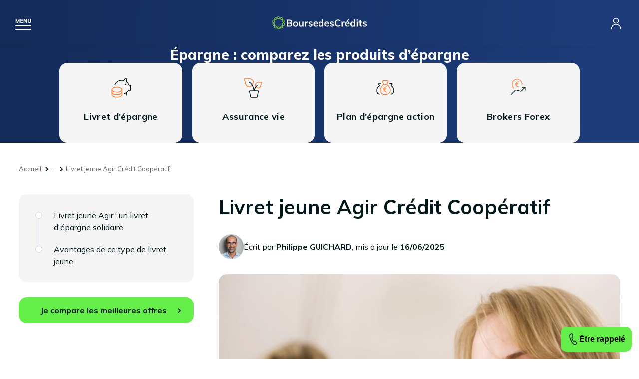

--- FILE ---
content_type: image/svg+xml
request_url: https://www.boursedescredits.com/pics/ui/chevron-down.svg
body_size: 193
content:
<svg width="22" height="22" viewBox="0 0 22 22" fill="none" xmlns="http://www.w3.org/2000/svg">
<path d="M0 11C0 4.92487 4.92487 0 11 0C17.0751 0 22 4.92487 22 11C22 17.0751 17.0751 22 11 22C4.92487 22 0 17.0751 0 11Z" fill="white"/>
<path d="M15 9L11 13L7 9" stroke="#00181B" stroke-width="2"/>
</svg>


--- FILE ---
content_type: image/svg+xml
request_url: https://www.boursedescredits.com/pics/ui/icons/save_money.svg
body_size: 1602
content:
<svg width="40" height="40" viewBox="0 0 40 40" fill="none" xmlns="http://www.w3.org/2000/svg">
<path d="M7.27344 13.6525C9.76234 8.19653 15.2561 4.74189 21.2518 4.86254C22.4953 4.87576 23.733 5.03349 24.9401 5.33254L28.2451 1.54254C28.5963 1.24895 29.08 1.17113 29.5056 1.33976C29.9312 1.50838 30.2303 1.89641 30.2851 2.35088L30.8784 8.13588C33.1332 9.84705 34.8058 12.2116 35.6684 14.9075H38.7518V24.9542H34.6018C33.7445 26.4849 32.6083 27.8416 31.2518 28.9542C29.8105 30.1484 28.1565 31.0594 26.3768 31.6392" stroke="#00181B" stroke-width="1.5" stroke-linecap="round" stroke-linejoin="round"/>
<path d="M11.25 28.75C16.7728 28.75 21.25 26.5114 21.25 23.75C21.25 20.9886 16.7728 18.75 11.25 18.75C5.72715 18.75 1.25 20.9886 1.25 23.75C1.25 26.5114 5.72715 28.75 11.25 28.75Z" stroke="#FF8139" stroke-width="1.5" stroke-linecap="round" stroke-linejoin="round"/>
<path d="M21.25 23.75V33.75C21.25 36.5117 16.7733 38.75 11.25 38.75C5.72667 38.75 1.25 36.5117 1.25 33.75V23.75" stroke="#FF8139" stroke-width="1.5" stroke-linecap="round" stroke-linejoin="round"/>
<path d="M1.25 28.75C1.25 31.5117 5.72667 33.75 11.25 33.75C16.7733 33.75 21.25 31.5117 21.25 28.75" stroke="#FF8139" stroke-width="1.5" stroke-linecap="round" stroke-linejoin="round"/>
<path fill-rule="evenodd" clip-rule="evenodd" d="M28.125 12.5C27.7798 12.5 27.5 12.7798 27.5 13.125C27.5 13.4702 27.7798 13.75 28.125 13.75C28.4702 13.75 28.75 13.4702 28.75 13.125C28.75 12.7798 28.4702 12.5 28.125 12.5Z" fill="#00181B" stroke="#00181B" stroke-width="1.5" stroke-linecap="round" stroke-linejoin="round"/>
<path d="M29.9297 29.9258L31.2514 34.9991" stroke="#00181B" stroke-width="1.5" stroke-linecap="round" stroke-linejoin="round"/>
</svg>


--- FILE ---
content_type: image/svg+xml
request_url: https://www.boursedescredits.com/pics/ui/icons/pea.svg
body_size: 1771
content:
<svg width="40" height="40" viewBox="0 0 40 40" fill="none" xmlns="http://www.w3.org/2000/svg">
<path d="M23.0004 13.3755C26.0004 15.4926 30.0504 20.6341 30.0504 25.3219C30.0504 30.0097 24.9504 33.7902 19.8504 33.7902C14.7504 33.7902 9.65039 30.0097 9.65039 25.3219C9.65039 20.6341 13.7004 15.4926 16.7004 13.3755L14.6004 7.78041C14.4504 7.47797 14.3004 7.02431 14.4504 6.72187C14.6004 6.41944 14.9004 6.117 15.2004 5.96578C18.3504 4.90724 21.6504 4.90724 24.8004 5.96578C25.1004 6.117 25.4004 6.41944 25.5504 6.72187C25.7004 7.02431 25.7004 7.47797 25.4004 7.78041L23.0004 13.3755Z" stroke="#FF8139" stroke-width="1.5" stroke-linecap="round" stroke-linejoin="round"/>
<path d="M21.4607 22.1992L16 22.1992" stroke="#FF8139" stroke-width="1.5" stroke-linecap="round" stroke-linejoin="round"/>
<path d="M20.1314 24.3027C18.518 24.3027 17.6134 24.3027 16 24.3027" stroke="#FF8139" stroke-width="1.5" stroke-linecap="round" stroke-linejoin="round"/>
<path d="M22.7606 28.5134C19.8574 28.5134 17.5039 26.1599 17.5039 23.2567C17.5039 20.3535 19.8574 18 22.7606 18" stroke="#FF8139" stroke-width="1.5" stroke-linecap="round" stroke-linejoin="round"/>
<path d="M17 13.375H23" stroke="#FF8139" stroke-width="1.5" stroke-linecap="round" stroke-linejoin="round"/>
<path d="M8.75078 32.7318C4.25078 32.7318 3.05078 28.1952 3.05078 25.0196C3.20078 21.2391 5.15078 17.7611 8.45078 15.7952L6.65078 12.9221C6.35078 12.6196 6.35078 12.166 6.50078 11.7123C6.65078 11.4099 7.10078 11.1074 7.55078 11.1074H11.0008" stroke="#00181B" stroke-width="1.5" stroke-linecap="round" stroke-linejoin="round"/>
<path d="M31.25 32.731C35.75 32.731 36.95 28.1944 36.95 25.0188C36.8 21.2383 34.85 17.7603 31.55 15.7944L33.5 13.0724C33.8 12.77 33.8 12.3163 33.5 11.8627C33.35 11.5603 32.9 11.2578 32.45 11.2578H29" stroke="#00181B" stroke-width="1.5" stroke-linecap="round" stroke-linejoin="round"/>
</svg>
